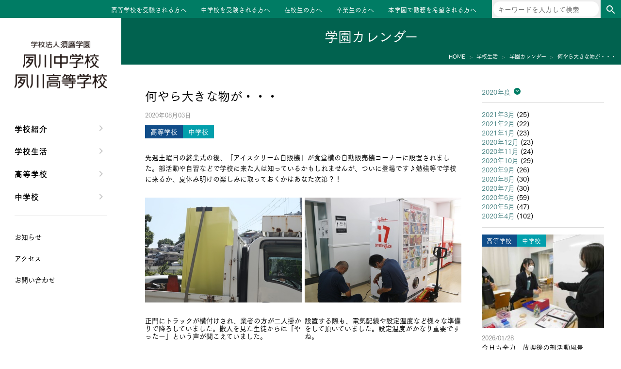

--- FILE ---
content_type: text/html; charset=UTF-8
request_url: https://www.sumashuku.jp/2020/08/03/20200803-ookinamono/
body_size: 7617
content:
<!DOCTYPE html>
<html lang="ja">
<head>
<meta charset="UTF-8">
<meta name="viewport" content="width=device-width, initial-scale=1">
<link rel="profile" href="http://gmpg.org/xfn/11">
<link href="https://fonts.googleapis.com/css?family=Fjalla+One" rel="stylesheet">
<script type="text/javascript" src="//webfont.fontplus.jp/accessor/script/fontplus.js?m1B-lrOj~rA%3D&box=IPkKCPYxE1A%3D&aa=1&ab=2" charset="utf-8"></script>
<!-- Google Tag Manager -->
<script>(function(w,d,s,l,i){w[l]=w[l]||[];w[l].push({'gtm.start':
new Date().getTime(),event:'gtm.js'});var f=d.getElementsByTagName(s)[0],
j=d.createElement(s),dl=l!='dataLayer'?'&l='+l:'';j.async=true;j.src=
'https://www.googletagmanager.com/gtm.js?id='+i+dl;f.parentNode.insertBefore(j,f);
})(window,document,'script','dataLayer','GTM-K28BTTD');</script>
<!-- End Google Tag Manager -->
<title>何やら大きな物が・・・ &#8211; 夙川中学校・高等学校</title>
<meta name='robots' content='max-image-preview:large' />
	<style>img:is([sizes="auto" i], [sizes^="auto," i]) { contain-intrinsic-size: 3000px 1500px }</style>
	<link rel='dns-prefetch' href='//cdnjs.cloudflare.com' />
<link rel='dns-prefetch' href='//fonts.googleapis.com' />
<link rel='stylesheet' id='wp-block-library-css' href='https://www.sumashuku.jp/wp-includes/css/dist/block-library/style.min.css?ver=1759268408' type='text/css' media='all' />
<style id='classic-theme-styles-inline-css' type='text/css'>
/*! This file is auto-generated */
.wp-block-button__link{color:#fff;background-color:#32373c;border-radius:9999px;box-shadow:none;text-decoration:none;padding:calc(.667em + 2px) calc(1.333em + 2px);font-size:1.125em}.wp-block-file__button{background:#32373c;color:#fff;text-decoration:none}
</style>
<style id='global-styles-inline-css' type='text/css'>
:root{--wp--preset--aspect-ratio--square: 1;--wp--preset--aspect-ratio--4-3: 4/3;--wp--preset--aspect-ratio--3-4: 3/4;--wp--preset--aspect-ratio--3-2: 3/2;--wp--preset--aspect-ratio--2-3: 2/3;--wp--preset--aspect-ratio--16-9: 16/9;--wp--preset--aspect-ratio--9-16: 9/16;--wp--preset--color--black: #000000;--wp--preset--color--cyan-bluish-gray: #abb8c3;--wp--preset--color--white: #ffffff;--wp--preset--color--pale-pink: #f78da7;--wp--preset--color--vivid-red: #cf2e2e;--wp--preset--color--luminous-vivid-orange: #ff6900;--wp--preset--color--luminous-vivid-amber: #fcb900;--wp--preset--color--light-green-cyan: #7bdcb5;--wp--preset--color--vivid-green-cyan: #00d084;--wp--preset--color--pale-cyan-blue: #8ed1fc;--wp--preset--color--vivid-cyan-blue: #0693e3;--wp--preset--color--vivid-purple: #9b51e0;--wp--preset--gradient--vivid-cyan-blue-to-vivid-purple: linear-gradient(135deg,rgba(6,147,227,1) 0%,rgb(155,81,224) 100%);--wp--preset--gradient--light-green-cyan-to-vivid-green-cyan: linear-gradient(135deg,rgb(122,220,180) 0%,rgb(0,208,130) 100%);--wp--preset--gradient--luminous-vivid-amber-to-luminous-vivid-orange: linear-gradient(135deg,rgba(252,185,0,1) 0%,rgba(255,105,0,1) 100%);--wp--preset--gradient--luminous-vivid-orange-to-vivid-red: linear-gradient(135deg,rgba(255,105,0,1) 0%,rgb(207,46,46) 100%);--wp--preset--gradient--very-light-gray-to-cyan-bluish-gray: linear-gradient(135deg,rgb(238,238,238) 0%,rgb(169,184,195) 100%);--wp--preset--gradient--cool-to-warm-spectrum: linear-gradient(135deg,rgb(74,234,220) 0%,rgb(151,120,209) 20%,rgb(207,42,186) 40%,rgb(238,44,130) 60%,rgb(251,105,98) 80%,rgb(254,248,76) 100%);--wp--preset--gradient--blush-light-purple: linear-gradient(135deg,rgb(255,206,236) 0%,rgb(152,150,240) 100%);--wp--preset--gradient--blush-bordeaux: linear-gradient(135deg,rgb(254,205,165) 0%,rgb(254,45,45) 50%,rgb(107,0,62) 100%);--wp--preset--gradient--luminous-dusk: linear-gradient(135deg,rgb(255,203,112) 0%,rgb(199,81,192) 50%,rgb(65,88,208) 100%);--wp--preset--gradient--pale-ocean: linear-gradient(135deg,rgb(255,245,203) 0%,rgb(182,227,212) 50%,rgb(51,167,181) 100%);--wp--preset--gradient--electric-grass: linear-gradient(135deg,rgb(202,248,128) 0%,rgb(113,206,126) 100%);--wp--preset--gradient--midnight: linear-gradient(135deg,rgb(2,3,129) 0%,rgb(40,116,252) 100%);--wp--preset--font-size--small: 13px;--wp--preset--font-size--medium: 20px;--wp--preset--font-size--large: 36px;--wp--preset--font-size--x-large: 42px;--wp--preset--spacing--20: 0.44rem;--wp--preset--spacing--30: 0.67rem;--wp--preset--spacing--40: 1rem;--wp--preset--spacing--50: 1.5rem;--wp--preset--spacing--60: 2.25rem;--wp--preset--spacing--70: 3.38rem;--wp--preset--spacing--80: 5.06rem;--wp--preset--shadow--natural: 6px 6px 9px rgba(0, 0, 0, 0.2);--wp--preset--shadow--deep: 12px 12px 50px rgba(0, 0, 0, 0.4);--wp--preset--shadow--sharp: 6px 6px 0px rgba(0, 0, 0, 0.2);--wp--preset--shadow--outlined: 6px 6px 0px -3px rgba(255, 255, 255, 1), 6px 6px rgba(0, 0, 0, 1);--wp--preset--shadow--crisp: 6px 6px 0px rgba(0, 0, 0, 1);}:where(.is-layout-flex){gap: 0.5em;}:where(.is-layout-grid){gap: 0.5em;}body .is-layout-flex{display: flex;}.is-layout-flex{flex-wrap: wrap;align-items: center;}.is-layout-flex > :is(*, div){margin: 0;}body .is-layout-grid{display: grid;}.is-layout-grid > :is(*, div){margin: 0;}:where(.wp-block-columns.is-layout-flex){gap: 2em;}:where(.wp-block-columns.is-layout-grid){gap: 2em;}:where(.wp-block-post-template.is-layout-flex){gap: 1.25em;}:where(.wp-block-post-template.is-layout-grid){gap: 1.25em;}.has-black-color{color: var(--wp--preset--color--black) !important;}.has-cyan-bluish-gray-color{color: var(--wp--preset--color--cyan-bluish-gray) !important;}.has-white-color{color: var(--wp--preset--color--white) !important;}.has-pale-pink-color{color: var(--wp--preset--color--pale-pink) !important;}.has-vivid-red-color{color: var(--wp--preset--color--vivid-red) !important;}.has-luminous-vivid-orange-color{color: var(--wp--preset--color--luminous-vivid-orange) !important;}.has-luminous-vivid-amber-color{color: var(--wp--preset--color--luminous-vivid-amber) !important;}.has-light-green-cyan-color{color: var(--wp--preset--color--light-green-cyan) !important;}.has-vivid-green-cyan-color{color: var(--wp--preset--color--vivid-green-cyan) !important;}.has-pale-cyan-blue-color{color: var(--wp--preset--color--pale-cyan-blue) !important;}.has-vivid-cyan-blue-color{color: var(--wp--preset--color--vivid-cyan-blue) !important;}.has-vivid-purple-color{color: var(--wp--preset--color--vivid-purple) !important;}.has-black-background-color{background-color: var(--wp--preset--color--black) !important;}.has-cyan-bluish-gray-background-color{background-color: var(--wp--preset--color--cyan-bluish-gray) !important;}.has-white-background-color{background-color: var(--wp--preset--color--white) !important;}.has-pale-pink-background-color{background-color: var(--wp--preset--color--pale-pink) !important;}.has-vivid-red-background-color{background-color: var(--wp--preset--color--vivid-red) !important;}.has-luminous-vivid-orange-background-color{background-color: var(--wp--preset--color--luminous-vivid-orange) !important;}.has-luminous-vivid-amber-background-color{background-color: var(--wp--preset--color--luminous-vivid-amber) !important;}.has-light-green-cyan-background-color{background-color: var(--wp--preset--color--light-green-cyan) !important;}.has-vivid-green-cyan-background-color{background-color: var(--wp--preset--color--vivid-green-cyan) !important;}.has-pale-cyan-blue-background-color{background-color: var(--wp--preset--color--pale-cyan-blue) !important;}.has-vivid-cyan-blue-background-color{background-color: var(--wp--preset--color--vivid-cyan-blue) !important;}.has-vivid-purple-background-color{background-color: var(--wp--preset--color--vivid-purple) !important;}.has-black-border-color{border-color: var(--wp--preset--color--black) !important;}.has-cyan-bluish-gray-border-color{border-color: var(--wp--preset--color--cyan-bluish-gray) !important;}.has-white-border-color{border-color: var(--wp--preset--color--white) !important;}.has-pale-pink-border-color{border-color: var(--wp--preset--color--pale-pink) !important;}.has-vivid-red-border-color{border-color: var(--wp--preset--color--vivid-red) !important;}.has-luminous-vivid-orange-border-color{border-color: var(--wp--preset--color--luminous-vivid-orange) !important;}.has-luminous-vivid-amber-border-color{border-color: var(--wp--preset--color--luminous-vivid-amber) !important;}.has-light-green-cyan-border-color{border-color: var(--wp--preset--color--light-green-cyan) !important;}.has-vivid-green-cyan-border-color{border-color: var(--wp--preset--color--vivid-green-cyan) !important;}.has-pale-cyan-blue-border-color{border-color: var(--wp--preset--color--pale-cyan-blue) !important;}.has-vivid-cyan-blue-border-color{border-color: var(--wp--preset--color--vivid-cyan-blue) !important;}.has-vivid-purple-border-color{border-color: var(--wp--preset--color--vivid-purple) !important;}.has-vivid-cyan-blue-to-vivid-purple-gradient-background{background: var(--wp--preset--gradient--vivid-cyan-blue-to-vivid-purple) !important;}.has-light-green-cyan-to-vivid-green-cyan-gradient-background{background: var(--wp--preset--gradient--light-green-cyan-to-vivid-green-cyan) !important;}.has-luminous-vivid-amber-to-luminous-vivid-orange-gradient-background{background: var(--wp--preset--gradient--luminous-vivid-amber-to-luminous-vivid-orange) !important;}.has-luminous-vivid-orange-to-vivid-red-gradient-background{background: var(--wp--preset--gradient--luminous-vivid-orange-to-vivid-red) !important;}.has-very-light-gray-to-cyan-bluish-gray-gradient-background{background: var(--wp--preset--gradient--very-light-gray-to-cyan-bluish-gray) !important;}.has-cool-to-warm-spectrum-gradient-background{background: var(--wp--preset--gradient--cool-to-warm-spectrum) !important;}.has-blush-light-purple-gradient-background{background: var(--wp--preset--gradient--blush-light-purple) !important;}.has-blush-bordeaux-gradient-background{background: var(--wp--preset--gradient--blush-bordeaux) !important;}.has-luminous-dusk-gradient-background{background: var(--wp--preset--gradient--luminous-dusk) !important;}.has-pale-ocean-gradient-background{background: var(--wp--preset--gradient--pale-ocean) !important;}.has-electric-grass-gradient-background{background: var(--wp--preset--gradient--electric-grass) !important;}.has-midnight-gradient-background{background: var(--wp--preset--gradient--midnight) !important;}.has-small-font-size{font-size: var(--wp--preset--font-size--small) !important;}.has-medium-font-size{font-size: var(--wp--preset--font-size--medium) !important;}.has-large-font-size{font-size: var(--wp--preset--font-size--large) !important;}.has-x-large-font-size{font-size: var(--wp--preset--font-size--x-large) !important;}
:where(.wp-block-post-template.is-layout-flex){gap: 1.25em;}:where(.wp-block-post-template.is-layout-grid){gap: 1.25em;}
:where(.wp-block-columns.is-layout-flex){gap: 2em;}:where(.wp-block-columns.is-layout-grid){gap: 2em;}
:root :where(.wp-block-pullquote){font-size: 1.5em;line-height: 1.6;}
</style>
<link rel='stylesheet' id='normalize-css' href='https://www.sumashuku.jp/wp-content/themes/shukugawa/normalize.css?ver=1549903101' type='text/css' media='all' />
<link rel='stylesheet' id='material-icons-css' href='https://fonts.googleapis.com/icon?family=Material+Icons&#038;ver=1759268408' type='text/css' media='all' />
<link rel='stylesheet' id='google-fjalla-one-css' href='https://fonts.googleapis.com/css?family=Fjalla+One&#038;ver=1759268408' type='text/css' media='all' />
<link rel='stylesheet' id='swiper-css' href='https://cdnjs.cloudflare.com/ajax/libs/Swiper/4.0.6/css/swiper.min.css?ver=4.0.6' type='text/css' media='all' />
<link rel='stylesheet' id='style-css' href='https://www.sumashuku.jp/wp-content/themes/shukugawa/style.css?ver=1724316684' type='text/css' media='all' />
<link rel='stylesheet' id='style2-css' href='https://www.sumashuku.jp/wp-content/themes/shukugawa/style2.css?ver=1756982899' type='text/css' media='all' />
<script type="text/javascript" src="https://www.sumashuku.jp/wp-includes/js/jquery/jquery.min.js?ver=3.7.1" id="jquery-core-js"></script>
<script type="text/javascript" src="https://www.sumashuku.jp/wp-includes/js/jquery/jquery-migrate.min.js?ver=3.4.1" id="jquery-migrate-js"></script>
<link rel="https://api.w.org/" href="https://www.sumashuku.jp/wp-json/" /><link rel="alternate" title="JSON" type="application/json" href="https://www.sumashuku.jp/wp-json/wp/v2/posts/23330" /><link rel="EditURI" type="application/rsd+xml" title="RSD" href="https://www.sumashuku.jp/xmlrpc.php?rsd" />
<link rel="canonical" href="https://www.sumashuku.jp/2020/08/03/20200803-ookinamono/" />
<link rel='shortlink' href='https://www.sumashuku.jp/?p=23330' />
<link rel="alternate" title="oEmbed (JSON)" type="application/json+oembed" href="https://www.sumashuku.jp/wp-json/oembed/1.0/embed?url=https%3A%2F%2Fwww.sumashuku.jp%2F2020%2F08%2F03%2F20200803-ookinamono%2F" />
<link rel="alternate" title="oEmbed (XML)" type="text/xml+oembed" href="https://www.sumashuku.jp/wp-json/oembed/1.0/embed?url=https%3A%2F%2Fwww.sumashuku.jp%2F2020%2F08%2F03%2F20200803-ookinamono%2F&#038;format=xml" />
<link rel="icon" href="https://www.sumashuku.jp/wp-content/uploads/2020/10/cropped-favicon-32x32.png" sizes="32x32" />
<link rel="icon" href="https://www.sumashuku.jp/wp-content/uploads/2020/10/cropped-favicon-192x192.png" sizes="192x192" />
<link rel="apple-touch-icon" href="https://www.sumashuku.jp/wp-content/uploads/2020/10/cropped-favicon-180x180.png" />
<meta name="msapplication-TileImage" content="https://www.sumashuku.jp/wp-content/uploads/2020/10/cropped-favicon-270x270.png" />
</head>
<body class="wp-singular post-template-default single single-post postid-23330 single-format-standard wp-theme-shukugawa post-20200803-ookinamono">
<!-- Google Tag Manager (noscript) -->
<noscript><iframe src="https://www.googletagmanager.com/ns.html?id=GTM-K28BTTD"
height="0" width="0" style="display:none;visibility:hidden"></iframe></noscript>
<!-- End Google Tag Manager (noscript) -->
<div id="site">
    <header id="site-header" class="block" role="banner">
            <div class="site-title loff mon">
        <a href="https://www.sumashuku.jp/" rel="home">
            <img src="/img/name.png" srcset="/img/name.png 1x,/img/name.png 2x" alt="">
        </a>
    </div>
<div class="lon moff">
            <ul id="menu-site-menu3" class="menu"><li id="menu-item-45" class="menu-item menu-item-type-post_type menu-item-object-page menu-item-45"><a href="https://www.sumashuku.jp/high-entrance-exam/">高等学校を受験される方へ</a></li>
<li id="menu-item-44" class="menu-item menu-item-type-post_type menu-item-object-page menu-item-44"><a href="https://www.sumashuku.jp/junior-entrance-exam/">中学校を受験される方へ</a></li>
<li id="menu-item-43" class="menu-item menu-item-type-post_type menu-item-object-page menu-item-43"><a href="https://www.sumashuku.jp/students/">在校生の方へ</a></li>
<li id="menu-item-42" class="menu-item menu-item-type-post_type menu-item-object-page menu-item-42"><a href="https://www.sumashuku.jp/senior/">卒業生の方へ</a></li>
<li id="menu-item-50672" class="menu-item menu-item-type-custom menu-item-object-custom menu-item-50672"><a target="_blank" href="https://www.suma.ac.jp/recruit/">本学園で勤務を希望される方へ</a></li>
</ul>    
    <div class="searchbox">
        <form role="search" method="get" class="search-form" action="https://www.sumashuku.jp/">
    <label>
        <span class="screen-reader-text">検索:</span>
        <input type="search" class="search-field" placeholder="キーワードを入力して検索" value="" name="s" title="検索:" />
    </label>
    <button class="search-submit" type="submit"><i class="material-icons">search</i></button>
</form>
    </div>
</div>
<div id="tabsp-menu-sw" class="loff mon">
    <div class="content">
        <div class="trigger">
            <div class="hamburger">
                <span></span>
                <span></span>
                <span></span>
            </div>
            <p class="close">MENU</p>
            <p class="open">CLOSE</p>
        </div>
    </div>
</div>
    </header>
    <div id="site-body">
        <div id="site-content">

<header id="page-header">
    <p class="page-title">学園カレンダー</p>

    <div id="breadCrumbs" class="block">
        <ul>
            <li itemscope="" itemtype="http://data-vocabulary.org/Breadcrumb">
                <a href="/" itemprop="url"><span itemprop="title">HOME</span></a>
            </li>
            <li itemscope="" itemtype="http://data-vocabulary.org/Breadcrumb">
                <a href="https://www.sumashuku.jp/school-life/" itemprop="url"><span itemprop="title">学校生活</span></a>
            </li>
            <li>
                <a href="https://www.sumashuku.jp/school-life/calendar/2020/8" itemprop="url"><span itemprop="title">学園カレンダー</span></a>
            </li>
            <li>
                <span itemprop="title">何やら大きな物が・・・</span>
            </li>
        </ul>
    </div>
</header>

<div id="page-content" role="main">
    <main class="page-main" role="main">
                    <div class="entry-main">
                <div class="entry-header">
                    <h1 class="entry-title">何やら大きな物が・・・</h1>
                    <p class="post-date">2020年08月03日</p>
                    
                    <div class="entry-kinds">
                                                    <p class="kind high">
                                高等学校                            </p>
                                                    <p class="kind junior">
                                中学校                            </p>
                                            </div>
                </div>
                <div class="entry-content">
                    <p>先週土曜日の終業式の後、「アイスクリーム自販機」が食堂横の自動販売機コーナーに設置されました。部活動や自習などで学校に来た人は知っているかもしれませんが、ついに登場です♪勉強等で学校に来るか、夏休み明けの楽しみに取っておくかはあなた次第？！</p>
<div class="imgbox">
<div class="img-l">
<p><img fetchpriority="high" decoding="async" src="https://www.sumashuku.jp/wp-content/uploads/2020/08/3914f6a11fd028e5a18fc03f4d17220e.jpg" alt="" width="450" height="300" class="alignnone size-full wp-image-22509" /></p>
<div class="caption">正門にトラックが横付けされ、業者の方が二人掛かりで降ろしていました。搬入を見た生徒からは「やったー」という声が聞こえていました。</div>
</div>
<div class="img-r">
<p><img decoding="async" src="https://www.sumashuku.jp/wp-content/uploads/2020/08/aisu.jpg" alt="" width="450" height="300" class="alignnone size-full wp-image-22510" /></p>
<div class="caption">設置する際も、電気配線や設定温度など様々な準備をして頂いていました。設定温度がかなり重要ですね。</div>
</div>
</div>
                </div>

                                                    <div class="page-links">
                                                    <a href="https://www.sumashuku.jp/2020/08/04/20200804_k1eggdrop/" class="prev"><< 卵の運命は？！エッグドロップに挑戦</a>
                                                                            <a href="https://www.sumashuku.jp/2020/08/01/20200801_yukan18/" class="next">K3学年がクッキングインタビュー敢行！夕刊須磨夙第18号発行 >></a>
                                            </div>
                            </div>
            <div class="entry-aside">
                <div class="archive-yms">
                    <div class="archive-years">
                        <label class="fka" for="archive-years-toggle">
                            2020年度
                        </label>
                        <input type="checkbox" id="archive-years-toggle" value="0">
                        <ul>
                                                            <li>
                                    <a href="https://www.sumashuku.jp/school-life/calendar/2025/04">2025年度</a>
                                </li>
                                                            <li>
                                    <a href="https://www.sumashuku.jp/school-life/calendar/2024/04">2024年度</a>
                                </li>
                                                            <li>
                                    <a href="https://www.sumashuku.jp/school-life/calendar/2023/04">2023年度</a>
                                </li>
                                                            <li>
                                    <a href="https://www.sumashuku.jp/school-life/calendar/2022/04">2022年度</a>
                                </li>
                                                            <li>
                                    <a href="https://www.sumashuku.jp/school-life/calendar/2021/04">2021年度</a>
                                </li>
                                                            <li>
                                    <a href="https://www.sumashuku.jp/school-life/calendar/2020/04">2020年度</a>
                                </li>
                                                            <li>
                                    <a href="https://www.sumashuku.jp/school-life/calendar/2019/04">2019年度</a>
                                </li>
                                                            <li>
                                    <a href="https://www.sumashuku.jp/school-life/calendar/2018/04">2018年度</a>
                                </li>
                                                            <li>
                                    <a href="https://www.sumashuku.jp/school-life/calendar/2017/04">2017年度</a>
                                </li>
                                                            <li>
                                    <a href="https://www.sumashuku.jp/school-life/calendar/2016/04">2016年度</a>
                                </li>
                                                            <li>
                                    <a href="https://www.sumashuku.jp/school-life/calendar/2015/04">2015年度</a>
                                </li>
                                                            <li>
                                    <a href="https://www.sumashuku.jp/school-life/calendar/2014/04">2014年度</a>
                                </li>
                                                            <li>
                                    <a href="https://www.sumashuku.jp/school-life/calendar/2013/04">2013年度</a>
                                </li>
                                                    </ul>
                    </div>
                    <div class="archive-months">
                        <ul>
                                                            <li><a href='https://www.sumashuku.jp/school-life/calendar/2021/03/'>2021年3月</a>&nbsp;(25)</li>                                                            <li><a href='https://www.sumashuku.jp/school-life/calendar/2021/02/'>2021年2月</a>&nbsp;(22)</li>                                                            <li><a href='https://www.sumashuku.jp/school-life/calendar/2021/01/'>2021年1月</a>&nbsp;(23)</li>                                                            <li><a href='https://www.sumashuku.jp/school-life/calendar/2020/12/'>2020年12月</a>&nbsp;(23)</li>                                                            <li><a href='https://www.sumashuku.jp/school-life/calendar/2020/11/'>2020年11月</a>&nbsp;(24)</li>                                                            <li><a href='https://www.sumashuku.jp/school-life/calendar/2020/10/'>2020年10月</a>&nbsp;(29)</li>                                                            <li><a href='https://www.sumashuku.jp/school-life/calendar/2020/09/'>2020年9月</a>&nbsp;(26)</li>                                                            <li><a href='https://www.sumashuku.jp/school-life/calendar/2020/08/'>2020年8月</a>&nbsp;(30)</li>                                                            <li><a href='https://www.sumashuku.jp/school-life/calendar/2020/07/'>2020年7月</a>&nbsp;(30)</li>                                                            <li><a href='https://www.sumashuku.jp/school-life/calendar/2020/06/'>2020年6月</a>&nbsp;(59)</li>                                                            <li><a href='https://www.sumashuku.jp/school-life/calendar/2020/05/'>2020年5月</a>&nbsp;(47)</li>                                                            <li><a href='https://www.sumashuku.jp/school-life/calendar/2020/04/'>2020年4月</a>&nbsp;(102)</li>                                                    </ul>
                    </div>
                </div>
                <div class="archive-recent">
                                                <div class="calendar-article swiper-slide mix information">
        <a href="https://www.sumashuku.jp/2026/01/28/scenes-from-after-school-club-activities/">
            <div class="entry-kinds">
                                    <p class="kind high">
                        高等学校                    </p>
                                    <p class="kind junior">
                        中学校                    </p>
                            </div>
            <div class="img">
                <div class="content">
                                            <img src="https://www.sumashuku.jp/wp-content/uploads/2026/01/eye-25-300x230.jpg" alt="">
                                    </div>
            </div>
            <p class="date">
                2026/01/28            </p>
            <p class="title">
                今日も全力　放課後の部活動風景            </p>
        </a>
    </div>
        <div class="calendar-article swiper-slide mix junior_information">
        <a href="https://www.sumashuku.jp/2026/01/27/taking-on-snow-activities/">
            <div class="entry-kinds">
                                    <p class="kind junior">
                        中学校                    </p>
                            </div>
            <div class="img">
                <div class="content">
                                            <img src="https://www.sumashuku.jp/wp-content/uploads/2026/01/eye-22-300x230.jpg" alt="">
                                    </div>
            </div>
            <p class="date">
                2026/01/27            </p>
            <p class="title">
                ウィンターキャンプ②雪のアクティビティに挑戦            </p>
        </a>
    </div>
        <div class="calendar-article swiper-slide mix junior_information">
        <a href="https://www.sumashuku.jp/2026/01/26/three-grades-together-in-ski-training/">
            <div class="entry-kinds">
                                    <p class="kind junior">
                        中学校                    </p>
                            </div>
            <div class="img">
                <div class="content">
                                            <img src="https://www.sumashuku.jp/wp-content/uploads/2026/01/eye-21-300x230.jpg" alt="">
                                    </div>
            </div>
            <p class="date">
                2026/01/26            </p>
            <p class="title">
                ウィンターキャンプ①3学年合同でスキー実習            </p>
        </a>
    </div>
        <div class="calendar-article swiper-slide mix high_information">
        <a href="https://www.sumashuku.jp/2026/01/23/high-school-seniors-taking-the-next-step-toward-their-futures/">
            <div class="entry-kinds">
                                    <p class="kind high">
                        高等学校                    </p>
                            </div>
            <div class="img">
                <div class="content">
                                            <img src="https://www.sumashuku.jp/wp-content/uploads/2026/01/eye2-1-300x230.jpg" alt="">
                                    </div>
            </div>
            <p class="date">
                2026/01/23            </p>
            <p class="title">
                それぞれの進路へ動き出す高3生            </p>
        </a>
    </div>
        <div class="calendar-article swiper-slide mix information">
        <a href="https://www.sumashuku.jp/2026/01/22/learning-time-where-classes-take-center-stage/">
            <div class="entry-kinds">
                                    <p class="kind high">
                        高等学校                    </p>
                                    <p class="kind junior">
                        中学校                    </p>
                            </div>
            <div class="img">
                <div class="content">
                                            <img src="https://www.sumashuku.jp/wp-content/uploads/2026/01/eye-20-300x230.jpg" alt="">
                                    </div>
            </div>
            <p class="date">
                2026/01/22            </p>
            <p class="title">
                授業が主役の学び時間            </p>
        </a>
    </div>
                </div>
            </div>
            </main>
</div>

            <div class="foot-menu loff mon">
            <ul class="site-menu accordion">
                                                <li>
                        <a href="https://www.sumashuku.jp/school-about/">学校紹介</a>
                                                <ul class="site-menu">
                                                                                                <li><a href="https://www.sumashuku.jp/school-about/message/">理事長/学園長メッセージ</a></li>
                                                                    <li><a href="https://www.sumashuku.jp/school-about/safety/">安心して任せられる学校</a></li>
                                                                    <li><a href="https://www.sumashuku.jp/school-about/history/">沿革</a></li>
                                                                    <li><a href="https://www.sumashuku.jp/school-about/facilities/">施設・設備</a></li>
                                                                    <li><a href="https://www.sumashuku.jp/school-about/course_suma/">大学合格実績</a></li>
                                                                                    </ul>
                    </li>
                                                                <li>
                        <a href="https://www.sumashuku.jp/school-life/">学校生活</a>
                                                <ul class="site-menu">
                                                                                                <li><a href="https://www.sumashuku.jp/school-life/clubs/">クラブ活動・生徒会活動</a></li>
                                                                    <li><a href="https://www.sumashuku.jp/school-life/blogs/">夙川ブログ</a></li>
                                                                    <li><a href="https://www.sumashuku.jp/school-life/uniform/">制服紹介</a></li>
                                                                    <li><a href="https://www.sumashuku.jp/school-life/calendar/">夙川カレンダー</a></li>
                                                                                    </ul>
                    </li>
                                                                <li>
                        <a href="https://www.sumashuku.jp/high-school/">高等学校</a>
                                                <ul class="site-menu">
                                                                                                <li><a href="https://www.sumashuku.jp/high-school/message/">高校校長からの挨拶</a></li>
                                                                    <li><a href="https://www.sumashuku.jp/high-school/policy/">高校の教育方針／特色</a></li>
                                                                    <li><a href="https://www.sumashuku.jp/high-school/course/">特進コース／進学コース</a></li>
                                                                    <li><a href="https://www.sumashuku.jp/high-school/event/">年間行事</a></li>
                                                                    <li><a href="https://www.sumashuku.jp/high-school/voice/">先輩たちの声・生徒たちの声</a></li>
                                                                                    </ul>
                    </li>
                                                                <li>
                        <a href="https://www.sumashuku.jp/junior-high-school/">中学校</a>
                                                <ul class="site-menu">
                                                                                                <li><a href="https://www.sumashuku.jp/junior-high-school/message/">中学校長からの挨拶</a></li>
                                                                    <li><a href="https://www.sumashuku.jp/junior-high-school/policy/">中学校の教育方針／特色</a></li>
                                                                    <li><a href="https://www.sumashuku.jp/junior-high-school/course/">Aコース／Bコース</a></li>
                                                                    <li><a href="https://www.sumashuku.jp/junior-high-school/event/">年間行事</a></li>
                                                                    <li><a href="https://www.sumashuku.jp/junior-high-school/voice/">先輩たちの声・生徒たちの声</a></li>
                                                                                    </ul>
                    </li>
                                    </ul>
                <ul id="menu-site-menu2" class="site-menu site-menu-caret site-menu2"><li id="menu-item-62362" class="menu-item menu-item-type-post_type menu-item-object-page menu-item-62362"><a href="https://www.sumashuku.jp/info/">お知らせ</a></li>
<li id="menu-item-29" class="menu-item menu-item-type-post_type menu-item-object-page menu-item-29"><a href="https://www.sumashuku.jp/access/">アクセス</a></li>
<li id="menu-item-28" class="menu-item menu-item-type-post_type menu-item-object-page menu-item-28"><a href="https://www.sumashuku.jp/contact/">お問い合わせ</a></li>
</ul>    </div>
<div class="searchbox loff mon">
    <form role="search" method="get" class="search-form" action="https://www.sumashuku.jp/">
    <label>
        <span class="screen-reader-text">検索:</span>
        <input type="search" class="search-field" placeholder="キーワードを入力して検索" value="" name="s" title="検索:" />
    </label>
    <button class="search-submit" type="submit"><i class="material-icons">search</i></button>
</form>
</div>
            <footer id="site-footer" class="block" role="contentinfo">
                <div class="addr">
    <img src="/img/name.png" srcset="/img/name.png 1x,/img/name.png 2x" alt="">
    <span>〒652-0043 兵庫県神戸市兵庫区会下山町1-7-1</span>
    <span>tel. 078-578-7226  fax. 078-578-7245</span>
</div>

<div class="menus">
    <div class="lon moff">
                    <ul id="menu-site-menu4" class="menu"><li id="menu-item-51" class="menu-item menu-item-type-post_type menu-item-object-page menu-item-51"><a href="https://www.sumashuku.jp/access/">アクセス</a></li>
<li id="menu-item-49" class="menu-item menu-item-type-post_type menu-item-object-page menu-item-49"><a href="https://www.sumashuku.jp/sitemap/">サイトマップ</a></li>
<li id="menu-item-52" class="menu-item menu-item-type-post_type menu-item-object-page menu-item-privacy-policy menu-item-52"><a rel="privacy-policy" href="https://www.sumashuku.jp/privacy-policy/">プライバシーポリシー</a></li>
<li id="menu-item-50" class="menu-item menu-item-type-post_type menu-item-object-page menu-item-50"><a href="https://www.sumashuku.jp/contact/">お問い合わせ</a></li>
</ul>            </div>

    <div class="loff mon">
                    <ul id="menu-site-menu3-1" class="menu"><li class="menu-item menu-item-type-post_type menu-item-object-page menu-item-45"><a href="https://www.sumashuku.jp/high-entrance-exam/">高等学校を受験される方へ</a></li>
<li class="menu-item menu-item-type-post_type menu-item-object-page menu-item-44"><a href="https://www.sumashuku.jp/junior-entrance-exam/">中学校を受験される方へ</a></li>
<li class="menu-item menu-item-type-post_type menu-item-object-page menu-item-43"><a href="https://www.sumashuku.jp/students/">在校生の方へ</a></li>
<li class="menu-item menu-item-type-post_type menu-item-object-page menu-item-42"><a href="https://www.sumashuku.jp/senior/">卒業生の方へ</a></li>
<li class="menu-item menu-item-type-custom menu-item-object-custom menu-item-50672"><a target="_blank" href="https://www.suma.ac.jp/recruit/">本学園で勤務を希望される方へ</a></li>
</ul>                            <ul id="menu-site-menu5" class="menu"><li id="menu-item-53" class="menu-item menu-item-type-post_type menu-item-object-page menu-item-53"><a href="https://www.sumashuku.jp/sitemap/">サイトマップ</a></li>
<li id="menu-item-54" class="menu-item menu-item-type-post_type menu-item-object-page menu-item-privacy-policy menu-item-54"><a rel="privacy-policy" href="https://www.sumashuku.jp/privacy-policy/">プライバシーポリシー</a></li>
</ul>            </div>
</div>

<div class="suma">
    <a href="https://www.suma.ac.jp/" target="_blank">
        <img src="/img/suma.png" srcset="/img/suma.png 1x,/img/suma.png 2x" alt="学校法人 須磨学園">
    </a>
</div>

<div id="copyright">
    <span>Copyright&copy; Shukugawa Junior high school & High school.</span>
    <span>All rights reserved.</span>
</div>
            </footer>
        </div><!-- site-content -->
        <div id="site-menu">
            <div class="site-title lon moff">
            <a href="https://www.sumashuku.jp/" rel="home">
                <img src="/img/name2.png" srcset="/img/name2.png 1x,/img/name2.png 2x" alt="">
            </a>
        </div>
    
                    <ul class="site-menu site-menu-caret site-menu1">
        <li><a href="https://www.sumashuku.jp/school-about/" class="menu-item-12">学校紹介</a></li><li><a href="https://www.sumashuku.jp/school-life/" class="menu-item-14">学校生活</a></li><li><a href="https://www.sumashuku.jp/high-school/" class="menu-item-16">高等学校</a></li><li><a href="https://www.sumashuku.jp/junior-high-school/" class="menu-item-18">中学校</a></li>    </ul>

            <ul id="menu-site-menu2-1" class="site-menu site-menu2"><li class="menu-item menu-item-type-post_type menu-item-object-page menu-item-62362"><a href="https://www.sumashuku.jp/info/">お知らせ</a></li>
<li class="menu-item menu-item-type-post_type menu-item-object-page menu-item-29"><a href="https://www.sumashuku.jp/access/">アクセス</a></li>
<li class="menu-item menu-item-type-post_type menu-item-object-page menu-item-28"><a href="https://www.sumashuku.jp/contact/">お問い合わせ</a></li>
</ul>    <!--
    <div class="suma100th_logo pc">
        <a href="https://www.suma.ac.jp/100th/" target="_blank"><img src="/img/suma100th_logo.svg"></a>
    </div>
-->
    <div class="searchbox loff mon">
        <form role="search" method="get" class="search-form" action="https://www.sumashuku.jp/">
    <label>
        <span class="screen-reader-text">検索:</span>
        <input type="search" class="search-field" placeholder="キーワードを入力して検索" value="" name="s" title="検索:" />
    </label>
    <button class="search-submit" type="submit"><i class="material-icons">search</i></button>
</form>
    </div>

            <ul id="menu-site-menu3-2" class="site-menu3 loff mon"><li class="menu-item menu-item-type-post_type menu-item-object-page menu-item-45"><a href="https://www.sumashuku.jp/high-entrance-exam/">高等学校を受験される方へ</a></li>
<li class="menu-item menu-item-type-post_type menu-item-object-page menu-item-44"><a href="https://www.sumashuku.jp/junior-entrance-exam/">中学校を受験される方へ</a></li>
<li class="menu-item menu-item-type-post_type menu-item-object-page menu-item-43"><a href="https://www.sumashuku.jp/students/">在校生の方へ</a></li>
<li class="menu-item menu-item-type-post_type menu-item-object-page menu-item-42"><a href="https://www.sumashuku.jp/senior/">卒業生の方へ</a></li>
<li class="menu-item menu-item-type-custom menu-item-object-custom menu-item-50672"><a target="_blank" href="https://www.suma.ac.jp/recruit/">本学園で勤務を希望される方へ</a></li>
</ul>    
    <div class="tri lon moff"></div>
</div>


        <div id="side-menu-sub12" class="side-menu-sub">
        <ul class="site-menu site-menu-caret">
            <li>
                <a href="https://www.sumashuku.jp/school-about/">学校紹介トップ</a>
            </li>
                                                <li><a href="https://www.sumashuku.jp/school-about/message/">理事長/学園長メッセージ</a></li>
                                    <li><a href="https://www.sumashuku.jp/school-about/safety/">安心して任せられる学校</a></li>
                                    <li><a href="https://www.sumashuku.jp/school-about/history/">沿革</a></li>
                                    <li><a href="https://www.sumashuku.jp/school-about/facilities/">施設・設備</a></li>
                                    <li><a href="https://www.sumashuku.jp/school-about/course_suma/">大学合格実績</a></li>
                                    </ul>
    </div>
        <div id="side-menu-sub14" class="side-menu-sub">
        <ul class="site-menu site-menu-caret">
            <li>
                <a href="https://www.sumashuku.jp/school-life/">学校生活トップ</a>
            </li>
                                                <li><a href="https://www.sumashuku.jp/school-life/clubs/">クラブ活動・生徒会活動</a></li>
                                    <li><a href="https://www.sumashuku.jp/school-life/blogs/">夙川ブログ</a></li>
                                    <li><a href="https://www.sumashuku.jp/school-life/uniform/">制服紹介</a></li>
                                    <li><a href="https://www.sumashuku.jp/school-life/calendar/">夙川カレンダー</a></li>
                                    </ul>
    </div>
        <div id="side-menu-sub16" class="side-menu-sub">
        <ul class="site-menu site-menu-caret">
            <li>
                <a href="https://www.sumashuku.jp/high-school/">高等学校トップ</a>
            </li>
                                                <li><a href="https://www.sumashuku.jp/high-school/message/">高校校長からの挨拶</a></li>
                                    <li><a href="https://www.sumashuku.jp/high-school/policy/">高校の教育方針／特色</a></li>
                                    <li><a href="https://www.sumashuku.jp/high-school/course/">特進コース／進学コース</a></li>
                                    <li><a href="https://www.sumashuku.jp/high-school/event/">年間行事</a></li>
                                    <li><a href="https://www.sumashuku.jp/high-school/voice/">先輩たちの声・生徒たちの声</a></li>
                                    </ul>
    </div>
        <div id="side-menu-sub18" class="side-menu-sub">
        <ul class="site-menu site-menu-caret">
            <li>
                <a href="https://www.sumashuku.jp/junior-high-school/">中学校トップ</a>
            </li>
                                                <li><a href="https://www.sumashuku.jp/junior-high-school/message/">中学校長からの挨拶</a></li>
                                    <li><a href="https://www.sumashuku.jp/junior-high-school/policy/">中学校の教育方針／特色</a></li>
                                    <li><a href="https://www.sumashuku.jp/junior-high-school/course/">Aコース／Bコース</a></li>
                                    <li><a href="https://www.sumashuku.jp/junior-high-school/event/">年間行事</a></li>
                                    <li><a href="https://www.sumashuku.jp/junior-high-school/voice/">先輩たちの声・生徒たちの声</a></li>
                                    </ul>
    </div>
    </div><!-- site-body -->
</div>
<div id="slide-menu-back"></div>
<script type="speculationrules">
{"prefetch":[{"source":"document","where":{"and":[{"href_matches":"\/*"},{"not":{"href_matches":["\/wp-*.php","\/wp-admin\/*","\/wp-content\/uploads\/*","\/wp-content\/*","\/wp-content\/plugins\/*","\/wp-content\/themes\/shukugawa\/*","\/*\\?(.+)"]}},{"not":{"selector_matches":"a[rel~=\"nofollow\"]"}},{"not":{"selector_matches":".no-prefetch, .no-prefetch a"}}]},"eagerness":"conservative"}]}
</script>
<script type="text/javascript" src="https://cdnjs.cloudflare.com/ajax/libs/Swiper/4.0.6/js/swiper.min.js?ver=4.0.6" id="swiper-js"></script>
<script type="text/javascript" src="https://www.sumashuku.jp/wp-content/themes/shukugawa/js/script.js?ver=1564384298" id="script-js"></script>
</body>
</html>


--- FILE ---
content_type: application/javascript
request_url: https://www.sumashuku.jp/wp-content/themes/shukugawa/js/script.js?ver=1564384298
body_size: 1441
content:
(function($) {
    var resizeFuncs = [],
        resizeTimer = false,
        currentMedia,
        mySwiper;

    /*
     */
        var $tabspMenu = $('#site-menu'),
            $tabspMenuSw = $('#tabsp-menu-sw'),
            $tabspMenuSwTrigger = $tabspMenuSw.find('.trigger'),
            resizeHeaderSubNav = function(media) {
                if ((media == 'sp') && (!$tabspMenuSw.hasClass('open'))) {
                    // console.log($tabspMenu.height());
                } else if ((currentMedia != media) && (media == 'pc')) {
                    closeTabspMenu();
                }
            },
            closeTabspMenu = function() {
                $tabspMenuSw.removeClass('open');
                $tabspMenu.removeClass('open');
            };

    var siteNav = function () {
        resizeFuncs.push(resizeHeaderSubNav);

        $tabspMenuSwTrigger.on('click', function() {
            if (!$tabspMenuSw.hasClass('open')) {
                $tabspMenuSw.addClass('open');
                $tabspMenu.addClass('open');
            } else {
                closeTabspMenu();
            }
        });
    };


    /*
     */
    var frontPageSignage = function (media) {
        if (currentMedia != media) {
            var $swiperContainer = $('#page-header .signage .swiper-container'),
                wrapperClass = 'swiper-wrapper-' + media,
                $slides = $swiperContainer.find('.'+wrapperClass).find('.swiper-slide');

            if (mySwiper) {
                mySwiper.autoplay.stop();
                mySwiper.destroy();
                mySwiper = null;
            }

            $slides.removeClass('swiper-slide-active');

            if ($slides.length > 1) {
                $('#page-header .signage-pagination').show();

                mySwiper = new Swiper($swiperContainer, {
                    loop: true,
                    effect: 'fade',
                    speed: 1300,
                    autoHeight:true,
                    wrapperClass: wrapperClass,
                    // pagination: {
                    //     el: '#page-header .signage-pagination .swiper-pagination',
                    //     type: 'bullets',
                    //     clickable: true
                    // },
                    autoplay: {
                        delay: 6500,
                        disableOnInteraction:false
                    },
                    fadeEffect: {
                        crossFade: true
                    }
                });
            } else {
                // $('#page-header .signage-pagination').hide();
                setTimeout(function() {
                    $slides.addClass('swiper-slide-active');
                }, 10);
            }
            // mySwiper.autoplay.start();
        }
    };


    /*
     */
    var frontPageNotice = function (media) {
        var $notices = $('.home .notices dl dd');
        if (!$notices.length) {
            return;
        }

        var ancWidth = $($notices[0]).width(),
            suffix = '...',
            suffixLength = suffix.length;

        $notices.find('a').each(function() {
            var $this = $(this),
                text = $this.data('title');

            $this.css({visibility:'hidden'});

            $this.text(text);
            if ($this.width() > ancWidth) {
                var textLength = text.length - suffixLength;
                for (var i = textLength; i > 0; i--) {
                    var trimed = $(this).text().substr(0, i) + suffix;
                    $this.text(trimed);
                    if ($this.width() <= ancWidth) {
                        break;
                    }
                }
            }

            $this.css({visibility:'visible'});
        });
    };







    /*
     */
    var calendarSwiper = null,
        frontPageCalendar = function (media) {
            var $swiperContainer = $('.calendar .swiper-container'),
                $slides = $swiperContainer.find('.swiper-slide');

            if ($slides.length > 1) {
                calendarSwiper = new Swiper($swiperContainer, {
                    loop: true,
                    slidesPerView: 4,
                    spaceBetween: 14,
                    centeredSlides : false,
                    navigation: {
                        nextEl: '.calendar .swiper-button-next',
                        prevEl: '.calendar .swiper-button-prev'
                    },
                    breakpoints: {
                        1024: {
                            slidesPerView: 3,
                            spaceBetween: 14
                        },
                        768: {
                            slidesPerView: 4,
                            spaceBetween: 14
                        },
                        625: {
                            slidesPerView: 3,
                            spaceBetween: 14
                        },
                        425: {
                            slidesPerView: 2,
                            spaceBetween: 14
                        },
                        375: {
                            slidesPerView: 1,
                            spaceBetween: 10
                        }
                    }
                });
            }
        };



    function sideNavs() {
        var openTimer,
            closeTimer = {};
        $('.site-menu1 li a').each(function() {
            var id = $(this).attr('class').replace(/^.*menu\-item\-(\d+).*$/, '$1');
            closeTimer[id] = null;
        });

        function subOpen(id) {
            $('.site-menu1 li a.menu-item-' + id).addClass('active');
            $('#side-menu-sub' + id).addClass('active');
        }

        function subClose(id) {
            $('.site-menu1 li a.menu-item-' + id).removeClass('active');
            $('#side-menu-sub' + id).removeClass('active');
        }

        $('.site-menu1 li a')
            .on('mouseenter', function() {
                var id = $(this).attr('class').replace(/^.*menu\-item\-(\d+).*$/, '$1');

                clearTimeout(openTimer);
                openTimer = setTimeout(function() {
                    subOpen(id);
                }, 50);
            })
            .on('mouseleave', function() {
                var id = $(this).attr('class').replace(/^.*menu\-item\-(\d+).*$/, '$1');
                clearTimeout(closeTimer[id]);
                closeTimer[id] = setTimeout(function() {
                    subClose(id);
                }, 50);
            });

        $('.side-menu-sub')
            .on('mouseenter', function() {
                var id = $(this).attr('id').replace(/^side\-menu\-sub(\d+).*$/, '$1');
                clearTimeout(closeTimer[id]);
                subOpen(id);
            })
            .on('mouseleave', function() {
                var id = $(this).attr('id').replace(/^side\-menu\-sub(\d+).*$/, '$1');
                clearTimeout(closeTimer[id]);
                closeTimer[id] = setTimeout(function() {
                    subClose(id);
                }, 50);
            });
    }


    function footMenu() {
        $('.foot-menu .accordion > li > a').on('click', function(e) {
            $(this).closest("li").toggleClass("open");
            return false;
        });
    }




















    /*
     */
    $(function() {
        var $body = $('body');
        if ($body.hasClass('home')) {
            resizeFuncs.push(frontPageSignage);
            resizeFuncs.push(frontPageNotice);
            // frontPageCalendar();
        }

        //
        siteNav();
        sideNavs();
        footMenu();

        //
        $(window).on('load resize orientationchange', function() {
            clearTimeout(resizeTimer);
            resizeTimer = setTimeout(function() {
                var media = (window.innerWidth > 768) ? 'pc' : 'sp';

                $.each(resizeFuncs,function(){
                    this(media);
                });

                currentMedia = media;
            }, 50);
        });
        $(window).trigger('resize');

        //
        var $mwwpform = $('.mw_wp_form');
        if ($mwwpform.length) {
            var $form = $mwwpform.find('form'),
                $ectx = $('.page-main > .entry-content');
            $form.prepend($ectx.find('> .msg-for-input'));
            $form.prepend($ectx.find('> .msg-for-confirm'));
        }
    });
})(jQuery);
